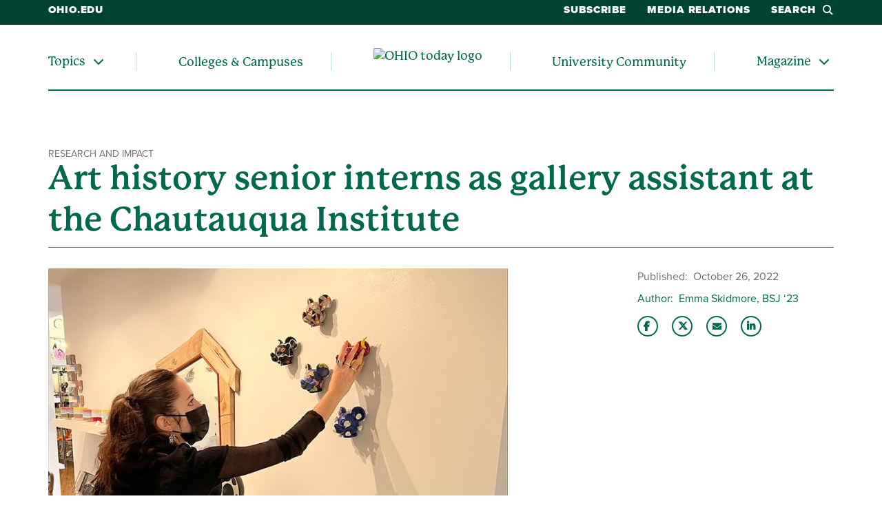

--- FILE ---
content_type: text/html; charset=UTF-8
request_url: https://www.ohio.edu/news/2022/10/art-history-senior-interns-gallery-assistant-chautauqua-institute
body_size: 10019
content:

<!DOCTYPE html>
<html lang="en" dir="ltr" prefix="content: http://purl.org/rss/1.0/modules/content/  dc: http://purl.org/dc/terms/  foaf: http://xmlns.com/foaf/0.1/  og: http://ogp.me/ns#  rdfs: http://www.w3.org/2000/01/rdf-schema#  schema: http://schema.org/  sioc: http://rdfs.org/sioc/ns#  sioct: http://rdfs.org/sioc/types#  skos: http://www.w3.org/2004/02/skos/core#  xsd: http://www.w3.org/2001/XMLSchema# ">
  <head>
    <meta http-equiv="X-UA-Compatible" content="IE=edge">
    <meta name="theme-color" content="#00694e" />
    <link rel="icon" type="image/x-icon" sizes="32x32" href="/themes/custom/ohio_theme/favicon-32x32.ico" />
    <link rel="icon" type="image/x-icon" sizes="16x16" href="/themes/custom/ohio_theme/favicon-16x16.ico" />
    <link rel="icon" type="image/x-icon" sizes="any" href="/themes/custom/ohio_theme/favicon.ico" />
    <link rel="icon" href="/themes/custom/ohio_theme/favicon.svg">
    <link rel="apple-touch-icon" href="/themes/custom/ohio_theme/apple-touch-icon.png">

    <!-- GTM GA4 Container -->
    <script>(function(w,d,s,l,i){w[l]=w[l]||[];w[l].push({'gtm.start':
    new Date().getTime(),event:'gtm.js'});var f=d.getElementsByTagName(s)[0],
    j=d.createElement(s),dl=l!='dataLayer'?'&l='+l:'';j.async=true;j.src=
    'https://www.googletagmanager.com/gtm.js?id='+i+dl;f.parentNode.insertBefore(j,f);
    })(window,document,'script','dataLayer','GTM-N7GZT99');</script>
    <!-- End GTM GA4 Container -->

    
    <meta charset="utf-8" />
<meta name="description" content="Lessons learned at the intersection of art and business by fourth-year student interning at the Chautauqua Institution." />
<meta name="abstract" content="Lessons learned at the intersection of art and business by fourth-year student interning at the Chautauqua Institution." />
<link rel="shortlink" href="https://www.ohio.edu/news/2022/10/art-history-senior-interns-gallery-assistant-chautauqua-institute" />
<link rel="canonical" href="https://www.ohio.edu/news/2022/10/art-history-senior-interns-gallery-assistant-chautauqua-institute" />
<meta property="og:site_name" content="OHIO Today" />
<meta property="og:type" content="article" />
<meta property="og:url" content="https://news.ohio.edu/news/2022/10/art-history-senior-interns-gallery-assistant-chautauqua-institute" />
<meta property="og:title" content="Art history senior interns as gallery assistant at the Chautauqua Institute" />
<meta property="og:description" content="Lessons learned at the intersection of art and business by fourth-year student interning at the Chautauqua Institution." />
<meta property="og:image" content="https://news.ohio.edu/sites/ohio.edu.news/files/2022-10/FA22_EL_Erin_Mangan_news.jpg" />
<meta property="og:updated_time" content="2022-10-28T09:19:02-0400" />
<meta property="og:country_name" content="United States of America" />
<meta property="og:email" content="news@ohio.edu" />
<meta property="article:author" content="kingd3" />
<meta property="article:tag" content="Research and Impact" />
<meta property="article:tag" content="" />
<meta property="article:published_time" content="Wed, 10/26/2022 - 14:43" />
<meta property="article:modified_time" content="2022-10-28T09:19:02-0400" />
<meta name="twitter:card" content="summary_large_image" />
<meta name="twitter:description" content="Lessons learned at the intersection of art and business by fourth-year student interning at the Chautauqua Institution." />
<meta name="twitter:title" content="Art history senior interns as gallery assistant at the Chautauqua Institute" />
<meta name="twitter:site" content="@ohiou" />
<meta name="twitter:image" content="https://news.ohio.edu/sites/ohio.edu.news/files/2022-10/FA22_EL_Erin_Mangan_news.jpg" />
<meta name="Generator" content="Drupal 11 (https://www.drupal.org)" />
<meta name="MobileOptimized" content="width" />
<meta name="HandheldFriendly" content="true" />
<meta name="viewport" content="width=device-width, initial-scale=1.0" />

    <title>Art history senior interns as gallery assistant at the Chautauqua Institute</title>
    <link rel="stylesheet" media="all" href="/sites/ohio.edu.news/files/css/css_4ODUigjh4jf7Fx_olsudTkcwdTsuRFJbCNpkiZPmY1Q.css?delta=0&amp;language=en&amp;theme=ohio_theme&amp;include=[base64]" />
<link rel="stylesheet" media="all" href="/sites/ohio.edu.news/files/css/css_HTJEE0OELWzd4C13qO3w37vvQjYU7eMmRCYLLwX5at8.css?delta=1&amp;language=en&amp;theme=ohio_theme&amp;include=[base64]" />
<link rel="stylesheet" media="all" href="https://use.typekit.net/xwo2zaa.css" />
<link rel="stylesheet" media="print" href="/sites/ohio.edu.news/files/css/css_3NbCwPH2FxsbyaJene_FTFa9kx3G3P9nri8WaUkcov8.css?delta=3&amp;language=en&amp;theme=ohio_theme&amp;include=[base64]" />

    <script src="/core/assets/vendor/jquery/jquery.min.js?v=4.0.0-rc.1"></script>
<script src="/sites/ohio.edu.news/files/js/js_NPaz01mwfurqfiQtMw8gcN3-afRlCUJJf4wFwB6jVk4.js?scope=header&amp;delta=1&amp;language=en&amp;theme=ohio_theme&amp;include=eJxtjEEOgCAQAz8k8CRTdAWSxTWwRvi9US4ePLWdSbpIIbeW8wDbqlCqk8Qk805XdU8zKiu6wdkSJ5T-rzPSPoxGyuQCiwd_yYFAZmsDXeRnMBUdJ59t37gBMKI6Xg"></script>
<script src="https://admissions.ohio.edu/ping" async></script>
<script src="https://grad.ohio.edu/ping" async></script>
<script src="https://enroll.ohio.edu/ping" async></script>
<script src="https://kit.fontawesome.com/db0f199687.js" crossorigin="anonymous" async></script>

      </head>
  <body class="path-node page-node-type-ohio-news no-js">
    <!-- Google Tag Manager (noscript) -->
    <noscript><iframe src="https://www.googletagmanager.com/ns.html?id=GTM-N7GZT99"
    height="0" width="0" style="display:none;visibility:hidden"></iframe></noscript>
    <!-- End Google Tag Manager (noscript) -->
        <section aria-label="skip">
      <a href="#middle-center" class="focusable skip-link">
        Skip to main content
      </a>
    </section>
    
      <div class="dialog-off-canvas-main-canvas" data-off-canvas-main-canvas>
    
        
<div id="ouws_wspage" class="ouws_wspage ohio-one-column-main">
    <div class="region region-header">
    <div id="block-ohio-theme-ohiowebalertblock" class="block block-ohio-web-alerts block-ohio-web-alerts-block">
  
    
      <div id="alert-banner"></div>
  </div>
<div id="block-ohio-theme-funnelbacksearchblock" class="block block-funnelback-integration block-funnelback-search-block">
  
    
      <div class="container content searchBannerContainer"><button id="closeSearch" title="Close Search" aria-label="Close Search Box"><span>Close</span></button>
<form class="funnelback-block-search-form" data-drupal-selector="funnelback-block-search-form" action="https://search.ohio.edu/s/search.html" method="get" id="funnelback-block-search-form" accept-charset="UTF-8">
  <div class="searchBoxContainer js-form-wrapper form-wrapper" data-drupal-selector="edit-search-box-container" id="edit-search-box-container"><div class="js-form-item form-item js-form-type-search form-type-search js-form-item-search form-item-search form-no-label">
        <input name="query" placeholder="Search" data-drupal-selector="edit-search" type="search" id="edit-search" value="" size="60" maxlength="128" class="form-search" />

        </div>
<input data-drupal-selector="edit-submit" type="submit" id="edit-submit" name="op" value="SEARCH" class="button js-form-submit form-submit" />
</div>
<fieldset data-drupal-selector="edit-site-selector" id="edit-site-selector--wrapper" class="fieldgroup form-composite js-form-item form-item js-form-wrapper form-wrapper">
      <legend>
    <span class="visually-hidden fieldset-legend">Search within:</span>
  </legend>
  <div class="fieldset-wrapper">
            <div id="edit-site-selector" class="form-radios"><div class="js-form-item form-item js-form-type-radio form-type-radio js-form-item-site-selector form-item-site-selector">
        <input data-drupal-selector="edit-site-selector-scope" type="radio" id="edit-site-selector-scope" name="site_selector" value="scope" checked="checked" class="form-radio" />

        <label for="edit-site-selector-scope" class="option">OHIO Today</label>
      </div>
<div class="js-form-item form-item js-form-type-radio form-type-radio js-form-item-site-selector form-item-site-selector">
        <input data-drupal-selector="edit-site-selector-site" type="radio" id="edit-site-selector-site" name="site_selector" value="site" class="form-radio" />

        <label for="edit-site-selector-site" class="option">ohio.edu</label>
      </div>
<div class="js-form-item form-item js-form-type-radio form-type-radio js-form-item-site-selector form-item-site-selector">
        <input data-drupal-selector="edit-site-selector-faculty-staff" type="radio" id="edit-site-selector-faculty-staff" name="site_selector" value="faculty_staff" class="form-radio" />

        <label for="edit-site-selector-faculty-staff" class="option">Faculty & Staff</label>
      </div>
</div>

          </div>
</fieldset>
<div class="js-form-item"><input name="f.Tabs|ohiu~ds-news" data-drupal-selector="edit-ftabsohiuds-news" type="hidden" value="News" data-drupal-states="{&quot;enabled&quot;:{&quot;:input[name=\u0022site_selector\u0022]&quot;:{&quot;value&quot;:&quot;scope&quot;}}}" />
</div><input name="collection" data-drupal-selector="edit-collection-id" type="hidden" value="ohiu~sp-search" />
<div class="js-form-item"><input name="f.Tabs|ohiu~ds-people" data-drupal-selector="edit-ftabsohiuds-people" type="hidden" value="People" data-drupal-states="{&quot;enabled&quot;:{&quot;:input[name=\u0022site_selector\u0022]&quot;:{&quot;value&quot;:&quot;faculty_staff&quot;}}}" />
</div><input autocomplete="off" data-drupal-selector="form-oa74s1i7jw9hcavix1jyhpanxtqr9x6sybathkil5ke" type="hidden" name="form_build_id" value="form-OA74s1I7Jw9hCAVix1JYhPanXTqR9X6sYBaThKIL5KE" />
<input data-drupal-selector="edit-funnelback-block-search-form" type="hidden" name="form_id" value="funnelback_block_search_form" />

</form>
</div>

  </div>
<nav role="navigation" aria-labelledby="block-ohio-theme-ohiotodayauxiliary-menu" id="block-ohio-theme-ohiotodayauxiliary" class="block block-menu navigation menu--ohio-today-auxiliary">
            
  <h2 class="visually-hidden" id="block-ohio-theme-ohiotodayauxiliary-menu">OHIO Today Auxiliary</h2>
  

        


              <ul region="header" class="desktop-menu">
              <li>
                  <a href="https://www.ohio.edu">ohio.edu</a>
                      </li>
          <li>
                  <a href="https://www.ohio.edu/form/ohio-today-delivery-options">Subscribe</a>
                      </li>
          <li>
                  <a href="/news/media" data-drupal-link-system-path="node/2661">Media Relations</a>
                      </li>
          <li>
                  <button class="search-button">Search<i class="fa-sharp fa-solid fa-magnifying-glass"></i></button>
                      </li>
        </ul>
  


<ul region="header" class="mobile-menu">
  <li>
    <a href="/news" title="Go to Ohio University homepage">
      <img src="/modules/custom/ohio_news/images/OHIO-Today-logo-white.svg" alt="OHIO today logo" title="Go to OHIO today homepage">
    </a>
  </li>
  <li>
    <button class="mobile-search-button"><i class="fa-sharp fa-solid fa-magnifying-glass"></i>Search</button>
  </li>
  <li>
    <button class="mobile-menu-button"><i class="fa-sharp fa-solid fa-bars" title="Open menu"></i>Menu</button>
  </li>
</ul>

<div class="mobile-menu-wrapper">
  <p><a href="/news">OHIO Today</a></p>
  <nav role="navigation" aria-labelledby="block-ohio-theme-ohiotoday-menu" id="block-ohio-theme-ohiotoday" class="block block-menu navigation menu--ohio-today">
            
  <h2 class="visually-hidden" id="block-ohio-theme-ohiotoday-menu">OHIO Today</h2>
  

        


              <ul region="header">
              
      <li class="menu-item single-menu menu-item--collapsed hasMenu menu-level-1">
                  <div class="arrow"></div>
        
                  <div class="link-wrapper">
            <span role="menuitem">Topics</span>
            <button aria-label="Expand/collapse Topics navigation" aria-expanded="false">
              <i class="fa-sharp fa-solid fa-chevron-down"></i>
            </button>
          </div>
                        <ul class="nested-menu closed" role="menu" aria-hidden="true">
              
      <li class="menu-item menu-level-2">
        
                              <a href="/news/category/research-and-impact" role="menuitem" data-drupal-link-system-path="news/category/146">Research &amp; Impact</a>
                        </li>
          
      <li class="menu-item menu-level-2">
        
                              <a href="/news/category/alumni-and-friends" role="menuitem" data-drupal-link-system-path="news/category/166">Alumni &amp; Friends</a>
                        </li>
          
      <li class="menu-item menu-level-2">
        
                              <a href="/news/category/athletics" role="menuitem" data-drupal-link-system-path="news/category/161">Athletics</a>
                        </li>
          
      <li class="menu-item menu-level-2">
        
                              <a href="/news/tag/4801" role="menuitem" data-drupal-link-system-path="news/tag/4801">Health</a>
                        </li>
          
      <li class="menu-item menu-level-2">
        
                              <a href="/news/tag/4851" role="menuitem" data-drupal-link-system-path="news/tag/4851">Emerging Technology</a>
                        </li>
          
      <li class="menu-item menu-level-2">
        
                              <a href="/news/tag/1416" role="menuitem" data-drupal-link-system-path="news/tag/1416">Sustainability</a>
                        </li>
          
      <li class="menu-item menu-level-2">
        
                              <a href="/news/search" role="menuitem" data-drupal-link-system-path="news/search">Search All News</a>
                        </li>
        </ul>
  
              </li>
          
      <li class="menu-item menu-level-1">
        
                              <a href="/news/colleges-campuses" role="menuitem" data-drupal-link-system-path="node/33731">Colleges &amp; Campuses</a>
                        </li>
          
      <li class="menu-item logo-list-element menu-level-1">
        
                              <a href="/news" alt="OHIO today logo" title="Go to the OHIO today homepage">
              <img src="/modules/custom/ohio_news/images/OHIO-Today-logo-green.svg" alt="OHIO today logo" title="Go to the OHIO today homepage">
            </a>
                        </li>
          
      <li class="menu-item menu-level-1">
        
                              <a href="/news/category/university-community" role="menuitem" data-drupal-link-system-path="news/category/141">University Community</a>
                        </li>
          
      <li class="menu-item single-menu menu-item--collapsed hasMenu menu-level-1">
                  <div class="arrow"></div>
        
                  <div class="link-wrapper">
            <a href="/news/magazine" role="menuitem" data-drupal-link-system-path="node/36881">Magazine</a>
            <button aria-label="Expand/collapse Magazine navigation" aria-expanded="false">
              <i class="fa-sharp fa-solid fa-chevron-down"></i>
            </button>
          </div>
                        <ul class="nested-menu closed" role="menu" aria-hidden="true">
              
      <li class="menu-item menu-level-2">
        
                              <a href="/news/magazine" role="menuitem" data-drupal-link-system-path="node/36881">Latest Edition</a>
                        </li>
          
      <li class="menu-item menu-level-2">
        
                              <a href="/news/magazine/about" role="menuitem" data-drupal-link-system-path="node/36831">About the Magazine</a>
                        </li>
          
      <li class="menu-item menu-level-2">
        
                              <a href="/news/magazine/interactive" role="menuitem" data-drupal-link-system-path="node/44026">Interactive Content</a>
                        </li>
          
      <li class="menu-item menu-level-2">
        
                              <a href="/news/magazine/archives" role="menuitem" data-drupal-link-system-path="node/36841">Archives</a>
                        </li>
          
      <li class="menu-item menu-level-2">
        
                              <a href="https://www.ohio.edu/form/ohio-today-delivery-options" role="menuitem">Subscribe to the Magazine</a>
                        </li>
        </ul>
  
              </li>
        </ul>
  


  </nav>

  <p>Helpful Links</p>
  <nav role="navigation" aria-labeledby="block-ohio-theme-ohiotodayauxiliary-menu" id="block-ohio-theme-ohiotodayauxiliary" class="contextual-region block block-menu navigation menu--ohio-todayauxiliary">
                  <ul region="header" class="desktop-menu">
              <li>
                  <a href="https://www.ohio.edu">ohio.edu</a>
                      </li>
          <li>
                  <a href="https://www.ohio.edu/form/ohio-today-delivery-options">Subscribe</a>
                      </li>
          <li>
                  <a href="/news/media" data-drupal-link-system-path="node/2661">Media Relations</a>
                      </li>
          <li>
                  <button class="search-button">Search<i class="fa-sharp fa-solid fa-magnifying-glass"></i></button>
                      </li>
        </ul>
  
  </nav>
  <p>Navigate OHIO</p>
  <nav role="navigation" class="navigate-ohio">
    
							<ul id="main-menu">
		
		            
            <li class="menu-item menu-item--collapsed menu-level-1">
        
                              <a href="https://www.ohio.edu/about">About</a>
                        </li>
                
            <li class="menu-item menu-item--collapsed menu-level-1">
        
                              <a href="https://www.ohio.edu/apply">Admission</a>
                        </li>
                
            <li class="menu-item menu-item--collapsed menu-level-1">
        
                              <a href="https://www.ohiobobcats.com/landing/index?_gl=1*1ukdzav*_gcl_au*MzM0NzU2Njg1LjE3MjY2NzEwOTY.*_ga*MTk3NTk4Mjk4NS4xNzI2NjcxMDk2*_ga_JR43SKW92E*MTcyNjY3MTA5Ni4xLjEuMTcyNjY3MTQyNS41OS4wLjA.">Athletics</a>
                        </li>
                
            <li class="menu-item menu-item--collapsed menu-level-1">
        
                              <a href="https://www.ohio.edu/academic-excellence">Academics</a>
                        </li>
                
            <li class="menu-item menu-item--collapsed menu-level-1">
        
                              <a href="https://www.ohio.edu/student-life-at-ohio">Life at OHIO</a>
                        </li>
        </ul>
  


  </nav>
  <p>Connect With Us</p>
	<div class="block block-contact-block">
  
    
      <span class="field field--name-title field--type-string field--label-above">OHIO News</span>

            <div class="field field--name-field-office-address field--type-string-long field--label-hidden field__item">1 Ohio University<br />
Athens OH 45701</div>
      <div class="email-address"><i class="fa-sharp fa-solid fa-envelope fa-fw"></i><a href="mailto:news@ohio.edu">news@ohio.edu</a></div>

            <div class="field field--name-field-website field--type-link field--label-hidden field__item"><a href="https://www.ohio.edu/contact">Contact Ohio University</a></div>
      <div class="social-media-links"></div>

  </div>

</div>

  </nav>
<nav role="navigation" aria-labelledby="block-ohio-theme-ohiotoday-menu" id="block-ohio-theme-ohiotoday" class="block block-menu navigation menu--ohio-today">
            
  <h2 class="visually-hidden" id="block-ohio-theme-ohiotoday-menu">OHIO Today</h2>
  

        


              <ul region="header">
              
      <li class="menu-item single-menu menu-item--collapsed hasMenu menu-level-1">
                  <div class="arrow"></div>
        
                  <div class="link-wrapper">
            <span role="menuitem">Topics</span>
            <button aria-label="Expand/collapse Topics navigation" aria-expanded="false">
              <i class="fa-sharp fa-solid fa-chevron-down"></i>
            </button>
          </div>
                        <ul class="nested-menu closed" role="menu" aria-hidden="true">
              
      <li class="menu-item menu-level-2">
        
                              <a href="/news/category/research-and-impact" role="menuitem" data-drupal-link-system-path="news/category/146">Research &amp; Impact</a>
                        </li>
          
      <li class="menu-item menu-level-2">
        
                              <a href="/news/category/alumni-and-friends" role="menuitem" data-drupal-link-system-path="news/category/166">Alumni &amp; Friends</a>
                        </li>
          
      <li class="menu-item menu-level-2">
        
                              <a href="/news/category/athletics" role="menuitem" data-drupal-link-system-path="news/category/161">Athletics</a>
                        </li>
          
      <li class="menu-item menu-level-2">
        
                              <a href="/news/tag/4801" role="menuitem" data-drupal-link-system-path="news/tag/4801">Health</a>
                        </li>
          
      <li class="menu-item menu-level-2">
        
                              <a href="/news/tag/4851" role="menuitem" data-drupal-link-system-path="news/tag/4851">Emerging Technology</a>
                        </li>
          
      <li class="menu-item menu-level-2">
        
                              <a href="/news/tag/1416" role="menuitem" data-drupal-link-system-path="news/tag/1416">Sustainability</a>
                        </li>
          
      <li class="menu-item menu-level-2">
        
                              <a href="/news/search" role="menuitem" data-drupal-link-system-path="news/search">Search All News</a>
                        </li>
        </ul>
  
              </li>
          
      <li class="menu-item menu-level-1">
        
                              <a href="/news/colleges-campuses" role="menuitem" data-drupal-link-system-path="node/33731">Colleges &amp; Campuses</a>
                        </li>
          
      <li class="menu-item logo-list-element menu-level-1">
        
                              <a href="/news" alt="OHIO today logo" title="Go to the OHIO today homepage">
              <img src="/modules/custom/ohio_news/images/OHIO-Today-logo-green.svg" alt="OHIO today logo" title="Go to the OHIO today homepage">
            </a>
                        </li>
          
      <li class="menu-item menu-level-1">
        
                              <a href="/news/category/university-community" role="menuitem" data-drupal-link-system-path="news/category/141">University Community</a>
                        </li>
          
      <li class="menu-item single-menu menu-item--collapsed hasMenu menu-level-1">
                  <div class="arrow"></div>
        
                  <div class="link-wrapper">
            <a href="/news/magazine" role="menuitem" data-drupal-link-system-path="node/36881">Magazine</a>
            <button aria-label="Expand/collapse Magazine navigation" aria-expanded="false">
              <i class="fa-sharp fa-solid fa-chevron-down"></i>
            </button>
          </div>
                        <ul class="nested-menu closed" role="menu" aria-hidden="true">
              
      <li class="menu-item menu-level-2">
        
                              <a href="/news/magazine" role="menuitem" data-drupal-link-system-path="node/36881">Latest Edition</a>
                        </li>
          
      <li class="menu-item menu-level-2">
        
                              <a href="/news/magazine/about" role="menuitem" data-drupal-link-system-path="node/36831">About the Magazine</a>
                        </li>
          
      <li class="menu-item menu-level-2">
        
                              <a href="/news/magazine/interactive" role="menuitem" data-drupal-link-system-path="node/44026">Interactive Content</a>
                        </li>
          
      <li class="menu-item menu-level-2">
        
                              <a href="/news/magazine/archives" role="menuitem" data-drupal-link-system-path="node/36841">Archives</a>
                        </li>
          
      <li class="menu-item menu-level-2">
        
                              <a href="https://www.ohio.edu/form/ohio-today-delivery-options" role="menuitem">Subscribe to the Magazine</a>
                        </li>
        </ul>
  
              </li>
        </ul>
  


  </nav>

  </div>


          
  <div  class="ouws_content slim white" id="ouws_content">
    <div class="mainBody" id="main-body">
            <div class="top-full-outer container-fluid">
        
        
      </div>

      <div class="top-confined-breadcrumb-outer">
        <div class="container top-confined-with-breadcrumb_cont">
          <div class="row no-gutters">
            <div id="top-confined-breadcrumb" class="top-confined-breadcrumb col-xl-12">
                <div class="region region-top-region-confined-with-breadcrumb">
    
  </div>

            </div>
          </div>
        </div>
      </div>
      
                                              <div class="middle container" id="middle" role="region" aria-label="Page content region">
        <div class="content row">
                                    <div id="middle-top" class="middle-center col-xl-12">
                  <div class="region region-top-content">
    <div id="block-pagetitle" class="block block-core block-page-title-block">
  
    
      
  
  
  
        <span class="category">Research and Impact</span>
    <h1 class="story-title" aria-flowto="middle-center"><span class="field field--name-title field--type-string field--label-hidden">Art history senior interns as gallery assistant at the Chautauqua Institute</span>
</h1>
  

  </div>

  </div>

              </div>
                      
          
                                                                        <main id="middle-center" class="middle-center col-lg-12 col-md-12">
                          <div class="region region-content">
    <div data-drupal-messages-fallback class="hidden"></div><div id="block-ohio-theme-content" class="block block-system block-system-main-block">
  
    
      


  
<div class="ohio-news-wrapper">
  <div class="row">
    <div class="col-lg-9">
      <div id="story-content">
                  <div class="featured-image">
            
            <div class="field field--name-field-featured-image field--type-entity-reference field--label-hidden field__item"><article class="media media--type-image media--view-mode-news-featured-image">
  
      
  <div class="field field--name-field-media-image field--type-image field--label-visually_hidden">
    <div class="field__label visually-hidden">Image</div>
              <div class="field__item">  <img loading="lazy" src="/sites/ohio.edu.news/files/styles/500_max_height/public/2022-10/FA22_EL_Erin_Mangan_news.jpg?itok=bJfvJPNY" width="667" height="500" alt="Erin Mangan installs artworks in a gallery" typeof="foaf:Image" class="image-style-_00-max-height" />


</div>
          </div>

  </article>
</div>
      
          </div>
        
        
            <div class="clearfix text-formatted field field--name-field-content field--type-text-long field--label-hidden field__item"><p>Senior Erin Mangan says her summer as a gallery assistant at the <a href="https://www.chq.org/">Chautauqua Institution</a>, based in Chautauqua, New York, was like an “adult summer camp.”</p>

<p>Mangan, a fourth-year student studying art history and Spanish, installed exhibits, sold art and learned more about the intersection between business and the arts. Read on to learn about what stuck with her after the summer ended.</p>

<p><em>This interview has been edited for clarity.</em></p>

<p><strong>Skidmore: </strong>Can you tell me more about the program and what it was like to be surrounded by artists for the past summer?</p>

<p><strong>Mangan: </strong>It’s a great place and a great opportunity. I absolutely loved working there and working at the galleries, especially because I’m an art history major. I always wanted to have that experience working at a gallery or at a museum, it’s just really hard to find an internship and a paid one at that.</p>

<p>The first day, I went and met everybody because I moved in before the galleries were even open. So, we were there two weeks before the galleries opened to help with installation and getting the prep work done. Once we opened, I was a full gallery assistant. I worked the front desk, I had office days and then personally, I was in charge of our craft gallery. We had, combined, five gallery spaces and the smaller craft gallery was [where] artists [sold] smaller items like mugs, bowls and things that we continue to sell or put out separately from our gallery store. I was in charge of inventory, setup and swapping things out and rearranging so they had a new work almost every week to keep people interested. I was terrified the first day my boss told me that I was going to be doing that because I was like, ‘I don’t think I know what entirely I’m doing!’</p>

<p><strong>Skidmore: </strong>That sounds like a lot of responsibility! Was there anything else you learned that you hadn’t done before while you were there?</p>

<p><strong>Mangan: </strong>I was in charge of the “Bible.” The “Bible” is this big binder full of all our inventory lists for the craft gallery, sales lists and paper sales sheets. Whenever we do a sale of a work in the gallery of the craft gallery, we write a handwritten sheet. I was responsible for making sure I had all of those and we organized them by gallery [and] show and I made sure that I included every single sale we had. Closer towards the end of the season, I would go and do final reviews and make final sales sheets to total up how much we made, how much we owe the artists, collecting W9s, everything like that.<br>
I was in charge of quite a lot and I was terrified, but it wasn’t as hard as I imagined.</p>

<p><strong>Skidmore:</strong> It seems like you got a ton of new skills. What was it like to keep up with all of this?</p>

<p><strong>Mangan:</strong> We did 10 shows in a summer season. We were selling shows [on] one day and installing other shows the next day while still being open in some parts because we never fully closed. I spent many hours painting walls and I got very comfortable using power tools in dresses. But, it was so interesting. I loved those days because they were more hands on and I learned how to light a painting properly and how to take care of a painting.</p>

<p>Our last show was called “Thinking Green” and it was a show of our members. A lot of the people that live in Chautauqua are artists and they got to submit pieces to that show. They let us arrange and hang a lot of pieces by ourselves. I was scared most of the time because everything was very valuable, but I also [got] to meet a lot of the artists that we were showing, and everyone was just so genuine and down-to-earth. It was a really positive experience.</p>

<p><strong>Skidmore:</strong> So, what would you tell other students to encourage them to participate in learning opportunities outside the classroom?</p>

<p><strong>Mangan:</strong> I encourage you with my entire heart to do it. The experience that you have, the people you meet, the new skills you’re going to learn – that is going to be so beneficial in your future and your lifetime. Even if it’s not something that you particularly want to do in a specific field, that’s still an experience and it’s still a learning curve.</p>

<p>Now, I know that I would like to work in a gallery or a museum, and I also now have the experience in a gallery to put on my resume and be like, ‘Yes, I do know how to do information sheets and sales sheets. I do know how to organize W9's or put up a painting. I can patch up holes in the wall.’ You never know until you try.</p>

<p>&nbsp;</p></div>
      

                  <div class="tags-list">
            Tags:
            
      <div class="field field--name-field-story-tags field--type-entity-reference field--label-hidden field__items">
              <div class="field__item">
<a href="/news/tag/1361" about="/taxonomy/term/1361" id="taxonomy-term-1361">
            <div class="field field--name-name field--type-string field--label-hidden field__item">College of Fine Arts</div>
      </a>
</div>
              <div class="field__item">
<a href="/news/tag/2506" about="/taxonomy/term/2506" id="taxonomy-term-2506">
            <div class="field field--name-name field--type-string field--label-hidden field__item">Experiential Learning</div>
      </a>
</div>
              <div class="field__item">
<a href="/news/tag/3466" about="/taxonomy/term/3466" id="taxonomy-term-3466">
            <div class="field field--name-name field--type-string field--label-hidden field__item">School of Art + Design</div>
      </a>
</div>
              <div class="field__item">
<a href="/news/tag/1341" about="/taxonomy/term/1341" id="taxonomy-term-1341">
            <div class="field field--name-name field--type-string field--label-hidden field__item">College of Arts and Sciences</div>
      </a>
</div>
          </div>
  
            
      <div class="field field--name-field-organizational-tag field--type-entity-reference field--label-hidden field__items">
              <div class="field__item"><a href="/news/colleges/arts-sciences/all" about="/taxonomy/term/2906" id="taxonomy-term-2906">
            <div class="field field--name-name field--type-string field--label-hidden field__item">College of Arts and Sciences</div>
      </a>
</div>
              <div class="field__item"><a href="/news/colleges/fine-arts/all" about="/taxonomy/term/2916" id="taxonomy-term-2916">
            <div class="field field--name-name field--type-string field--label-hidden field__item">Chaddock + Morrow College of Fine Arts</div>
      </a>
</div>
          </div>
  
          </div>
              </div>
    </div>
    <div class="col-md-12 col-lg-3">
      <div id="story-meta">
        
  <div class="field field--name-field-publication-date field--type-datetime field--label-inline clearfix">
    <div class="field__label">Published</div>
              <div class="field__item">October 26, 2022</div>
          </div>


                  
  <div class="field field--name-field-author field--type-string field--label-inline clearfix">
    <div class="field__label">Author</div>
              <div class="field__item">Emma Skidmore, BSJ ‘23</div>
          </div>

        
        <ul class="share-links">
          <li><a href="https://www.facebook.com/sharer/sharer.php?u=https%3A%2F%2Fnews.ohio.edu%2Fnews%2F2022%2F10%2Fart-history-senior-interns-gallery-assistant-chautauqua-institute" class="fa-brands fa-facebook-f" title="Share this story on Facebook"></a></li>
          <li><a href="https://x.com/intent/tweet?text=Lessons%20learned%20at%20the%20intersection%20of%20art%20and%20business%20by%20fourth-year%20student%20interning%20at%20the%20Chautauqua%20Institution.%0ASee%20more%20from%20%40ohiou" class="fa-brands fa-x-twitter" title="Share this story on Twitter"></a></li>
          <li><a href="mailto:?subject=Check%20out%20this%20OHIO%20News%20story&amp;body=https%3A%2F%2Fnews.ohio.edu%2Fnews%2F2022%2F10%2Fart-history-senior-interns-gallery-assistant-chautauqua-institute" class="fa-sharp fa-solid fa-envelope" title="Email this story to a friend"></a></li>
          <li><a href="https://www.linkedin.com/shareArticle?mini=true&amp;url=https%3A%2F%2Fnews.ohio.edu%2Fnews%2F2022%2F10%2Fart-history-senior-interns-gallery-assistant-chautauqua-institute&amp;title=Art%20history%20senior%20interns%20as%20gallery%20assistant%20at%20the%20Chautauqua%20Institute&amp;summary=Lessons%20learned%20at%20the%20intersection%20of%20art%20and%20business%20by%20fourth-year%20student%20interning%20at%20the%20Chautauqua%20Institution.&amp;source=" class="fa-brands fa-linkedin-in" title="Share this story with your LinkedIn network"></a></li>
        </ul>
      </div>
      
            <div class="field field--name-field-right-sidebar field--type-entity-reference-revisions field--label-hidden field__item">

<div class="paragraph paragraph--type--basic-right-sidebar paragraph--view-mode--default paragraph--id--33121">
  <div class="paragraph__column">
    
  </div>
</div>
</div>
      
    </div>
  </div>
</div>

  </div>

  </div>

            </main>

          
                  </div>
      </div>

              
              
    </div>
  </div>

  <!--start_footer-->
<footer  id="global-footer">
  <div id="block-ohio-theme-footer" class="block block-ohio-header block-footer">
  
    
      <div>
  <section id="footer-top">
            <div class="explore-menu-container">
          <h2>Explore</h2>
    
    <ul id="explore">
              <li>
                      <a href="https://www.ohio.edu/apply">Apply</a>
                  </li>
              <li>
                      <a href="https://give.ohio.edu">Give</a>
                  </li>
              <li>
                      <a href="https://www.ohio.edu/programs">Academic Programs</a>
                  </li>
              <li>
                      <a href="https://www.ohio.edu/online">Online Degrees</a>
                  </li>
              <li>
                      <a href="https://www.ohio.edu/visit">Visit</a>
                  </li>
              <li>
                      <a href="https://www.ohio.edu/transportation-parking/map">Campus Map &amp; Parking</a>
                  </li>
          </ul>
  </div>

            <div class="resources-menu-container">
          <h2>Resources</h2>
    
    <ul id="resources">
              <li>
                      <a href="https://calendar.ohio.edu">Event Calendar</a>
                  </li>
              <li>
                      <a href="https://www.ohio.edu/registrar/academic-calendar">Academic Calendar</a>
                  </li>
              <li>
                      <a href="https://www.ohio.edu/news">News</a>
                  </li>
              <li>
                      <a href="https://www.ohio.edu/library">Libraries</a>
                  </li>
              <li>
                      <a href="https://ohiouniversityjobs.com">Work at OHIO</a>
                  </li>
              <li>
                      <a href="https://www.ohio.edu/ucm/web/website-questions-and-feedback">Website Feedback Form</a>
                  </li>
          </ul>
  </div>

            <div class="locations-menu-container">
          <h2>Locations</h2>
    
    <ul id="locations">
              <li>
                      <a href="https://www.ohio.edu/">Athens</a>
                  </li>
              <li>
                      <a href="https://www.ohio.edu/chillicothe">Chillicothe</a>
                  </li>
              <li>
                      <a href="https://www.ohio.edu/eastern">Eastern</a>
                  </li>
              <li>
                      <a href="https://www.ohio.edu/lancaster">Lancaster</a>
                  </li>
              <li>
                      <a href="https://www.ohio.edu/southern">Southern</a>
                  </li>
              <li>
                      <a href="https://www.ohio.edu/zanesville">Zanesville</a>
                  </li>
          </ul>
  </div>

    
    <div id="footer-contact">
      <h2>Contact</h2>
      <div class="contact-us-block">
        <div class="block block-contact-block">
          <span class="field field--name-title field--type-string field--label-above">OHIO News</span>

            <div class="field field--name-field-office-address field--type-string-long field--label-hidden field__item">1 Ohio University<br />
Athens OH 45701</div>
      <div class="email-address"><i class="fa-sharp fa-solid fa-envelope fa-fw"></i><a href="mailto:news@ohio.edu">news@ohio.edu</a></div>

            <div class="field field--name-field-website field--type-link field--label-hidden field__item"><a href="https://www.ohio.edu/contact">Contact Ohio University</a></div>
      <div class="social-media-links"></div>

        </div>
      </div>

      
    </div>
  </section>

  <section id="footer-bottom">
          <a class="footer-logo" href="https://www.ohio.edu/" title="Ohio University Home Page">
        <img src="/themes/custom/ohio_theme/images/ohio-wordmark-white.svg" alt="Ohio University" />
      </a>
    
      <div class="disclosures-menu-container">
    
    <ul id="disclosures">
              <li>
                      <a href="https://www.ohio.edu/accessibility/notice-under-ada">ADA Compliance</a>
                  </li>
              <li>
                      <a href="https://www.ohio.edu/hr/law-notices">Employment Law Notices</a>
                  </li>
              <li>
                      <a href="https://www.ohio.edu/sb-40-forum-act-report">FORUM Act Report</a>
                  </li>
              <li>
                      <a href="https://www.ohio.edu/mission-vision">Mission and Statement of Commitment</a>
                  </li>
              <li>
                      <a href="https://www.ohio.edu/civil-rights/non-discrimination">Notice of Non-Discrimination</a>
                  </li>
              <li>
                      <a href="https://www.ohio.edu/privacy-statement">Privacy Statement</a>
                  </li>
              <li>
                      <a href="https://www.ohio.edu/provost/state-authorization">State Authorization</a>
                  </li>
              <li>
                      <a href="https://www.ohio.edu/civil-rights/contact-us">Title IX Coordinator</a>
                  </li>
          </ul>
  </div>

  </section>

  <section id="copyright-social" class="copyright" aria-label="Website copyright notice and social media links">
    <p>&copy; 2026 <a href="https://www.ohio.edu" title="Ohio University">Ohio University</a>. All rights reserved.</p>
    

<ul class="social-media-links--platforms platforms inline horizontal">
      <li>
      <a class="social-media-link-icon--facebook" href="https://www.facebook.com/OhioUniversity"  target="_blank" aria-label="Connect with Ohio University on Facebook" title="Connect with Ohio University on Facebook" >
        <i class="fa-brands fa-facebook-f"></i>
      </a>

          </li>
      <li>
      <a class="social-media-link-icon--instagram" href="https://www.instagram.com/ohio.university"  target="_blank" aria-label="Check out Ohio University on Instagram" title="Check out Ohio University on Instagram" >
        <i class="fa-brands fa-instagram"></i>
      </a>

          </li>
      <li>
      <a class="social-media-link-icon--linkedin" href="https://www.linkedin.com/school/ohio-university"  target="_blank" aria-label="Connect with Ohio University on LinkedIn" title="Connect with Ohio University on LinkedIn" >
        <i class="fa-brands fa-linkedin-in"></i>
      </a>

          </li>
      <li>
      <a class="social-media-link-icon--youtube" href="https://www.youtube.com/ohiouniv"  target="_blank" aria-label="Check out Ohio University on YouTube" title="Check out Ohio University on YouTube" >
        <i class="fa-brands fa-youtube"></i>
      </a>

          </li>
      <li>
      <a class="social-media-link-icon--twitter" href="https://x.com/ohiou"  target="_blank" aria-label="Follow Ohio University on X" title="Follow Ohio University on X" >
        <i class="fa-brands fa-x-twitter"></i>
      </a>

          </li>
      <li>
      <a class="social-media-link-icon--tiktok" href="https://www.tiktok.com/@officialohiouniversity"  target="_blank" aria-label="Check out Ohio University on TikTok" title="Check out Ohio University on TikTok" >
        <i class="fa-brands fa-tiktok"></i>
      </a>

          </li>
      <li>
      <a class="social-media-link-icon--rss" href="/news/feeds/latest-stories"  target="_blank" aria-label="Ohio University News RSS" title="Ohio University News RSS" >
        <i class="fa-sharp fa-solid fa-rss"></i>
      </a>

          </li>
  </ul>

  </section>
</div>

  </div>

</footer>
<!--end_footer-->


</div>

  </div>

    
    <script type="application/json" data-drupal-selector="drupal-settings-json">{"path":{"baseUrl":"\/","pathPrefix":"","currentPath":"node\/30786","currentPathIsAdmin":false,"isFront":false,"currentLanguage":"en"},"pluralDelimiter":"\u0003","suppressDeprecationErrors":true,"ohioWebAlerts":{"alertApiUrl":"https:\/\/www.ohio.edu\/jsonapi\/node\/ohio_alert?filter[field_alert_active][value]=1","campusUrl":"https:\/\/www.ohio.edu\/jsonapi\/taxonomy_term\/campuses","alertPageUrl":"https:\/\/www.ohio.edu\/alert\/"},"ajaxTrustedUrl":{"https:\/\/search.ohio.edu\/s\/search.html":true},"user":{"uid":0,"permissionsHash":"b71efc32535d6c18476442317528a45146a47bd5b169768047547affa181610e"}}</script>
<script src="/sites/ohio.edu.news/files/js/js_DmZpIRYZuts41pIjcDNvdBAj-1WpOj0RzL9IzOp5oPY.js?scope=footer&amp;delta=0&amp;language=en&amp;theme=ohio_theme&amp;include=eJxtjEEOgCAQAz8k8CRTdAWSxTWwRvi9US4ePLWdSbpIIbeW8wDbqlCqk8Qk805XdU8zKiu6wdkSJ5T-rzPSPoxGyuQCiwd_yYFAZmsDXeRnMBUdJ59t37gBMKI6Xg"></script>

  </body>
</html>


--- FILE ---
content_type: text/css
request_url: https://www.ohio.edu/sites/ohio.edu.news/files/css/css_4ODUigjh4jf7Fx_olsudTkcwdTsuRFJbCNpkiZPmY1Q.css?delta=0&language=en&theme=ohio_theme&include=eJxtj_0OgyAMxF8I5ZFIwSqNhRoKcb79nFsy9vFXe79rk7sguUKozrOE1YZembnljOwhrI5yxaVAJcn2Mp0ilBDdLCUZiSQu4672sQ2P7ZtVmeAYoN2ICcrx305A-enUiAmtB8Vez2e8AXZUSR98YfHAPUmoCgtqz7YTDPPtExU4a23xdbijd8BY6jNWp8drmPeDnUrbgMc3GVvemmfSiJNRCQTsEk4Ejimvan_ReKUwemjFdLW9Ay8enEA
body_size: 4181
content:
/* @license GPL-2.0-or-later https://www.drupal.org/licensing/faq */
.text-align-left{text-align:left;}.text-align-right{text-align:right;}.text-align-center{text-align:center;}.text-align-justify{text-align:justify;}.align-left{float:left;}.align-right{float:right;}.align-center{display:block;margin-right:auto;margin-left:auto;}
.container-inline div,.container-inline label{display:inline-block;}.container-inline .details-wrapper{display:block;}
.clearfix::after{display:table;clear:both;content:"";}.nowrap{white-space:nowrap;}
.hidden{display:none;}.visually-hidden{position:absolute !important;overflow:hidden;clip:rect(1px,1px,1px,1px);width:1px;height:1px;word-wrap:normal;}.visually-hidden.focusable:active,.visually-hidden.focusable:focus-within{position:static !important;overflow:visible;clip:auto;width:auto;height:auto;}.invisible{visibility:hidden;}
.item-list__comma-list,.item-list__comma-list li{display:inline;}.item-list__comma-list{margin:0;padding:0;}.item-list__comma-list li::after{content:", ";}.item-list__comma-list li:last-child::after{content:"";}
.js .js-hide{display:none;}.js-show{display:none;}.js .js-show{display:block;}
.position-container{position:relative;}
.reset-appearance{margin:0;padding:0;border:0 none;background:transparent;line-height:inherit;-webkit-appearance:none;appearance:none;}
.maps-link a,.email-address a,.phone-numbers a,.fax-number a{padding-left:0.8rem;}
.paragraph{display:table;margin-left:0;margin-right:0;table-layout:fixed;width:100%;}.paragraph:before,.paragraph:after{content:" ";display:table;table-layout:fixed;}.paragraph:after{clear:both;}.paragraph>.paragraph__column{position:relative;min-height:1px;padding-left:15px;padding-right:15px;padding-bottom:30px;}@media (min-width:768px){.paragraph>.paragraph__column{float:left;width:100%;}}.paragraph .paragraph,.paragraph .paragraph .paragraph{margin-left:0;margin-right:0;}.paragraph>.paragraph__column .paragraph>.paragraph__column,.paragraph>.paragraph__column .paragraph>.paragraph__column .paragraph>.paragraph__column{float:none;margin-left:0;padding-left:0;padding-right:0;width:auto;}
.block-funnelback-search-block{top:0;background:var(--cutler);z-index:999;margin-top:-100%;position:absolute;padding:12px 0px;width:100%;display:none;-webkit-transition:margin .5s;-moz-transition:margin .5s;-ms-transition:margin .5s;-o-transition:margin .5s;transition:margin .5s;}body.no-js .block-funnelback-search-block{position:relative;margin-top:0;}.block-funnelback-search-block.active{margin-top:0px;display:block !important;}.block-funnelback-search-block .searchBoxContainer{position:relative;width:100%;height:50px;background:var(--white);box-sizing:border-box;}.block-funnelback-search-block .form-item-search{width:85%;font-size:30px;color:var(--black);display:inline-block;max-width:calc(85% - 44px);height:40px;margin-top:2px;margin-bottom:8px;}.block-funnelback-search-block .form-item-search input{width:100%;border:none;text-align:center;}.block-funnelback-search-block input.form-submit{display:inline-block;position:relative;width:100px;background:var(--under-the-elms);padding:6px;font-size:16px;border:none;color:var(--white);vertical-align:top;margin:8px 0 0;}.block-funnelback-search-block .form-submit:hover,.block-funnelback-search-block .form-submit:focus{background:#00553e;cursor:pointer;}.block-funnelback-search-block .form-search{box-sizing:inherit;}#closeSearch{height:50px;width:50px;position:relative;float:left;margin-right:5px;z-index:8;}#closeSearch span{display:block;left:-1px;position:relative;color:var(--white);font-size:1px;line-height:1px;height:1px;width:1px;overflow:hidden;-webkit-touch-callout:none;-webkit-user-select:none;-ms-user-select:none;user-select:none;}#closeSearch:before,#closeSearch:after{content:"";display:block;height:2px;width:25px;color:var(--black);position:absolute;background:var(--black);top:24px;left:12px;transform:rotate(0);transition:all .7s ease-in;}.block-funnelback-search-block.active #closeSearch:before{transform:rotate(45deg);}.block-funnelback-search-block.active #closeSearch:after{transform:rotate(-45deg);}fieldset#edit-site-selector--wrapper{text-align:center;background:var(--cutler);border:none;padding:15px 0px 0px 0px;margin:0;}fieldset#edit-site-selector--wrapper *{color:var(--white);}#edit-site-selector .form-item{display:inline-block;margin:0 15px;}@media screen and (max-width:767px){fieldset#edit-site-selector--wrapper{margin-left:110px;}#edit-site-selector .form-item:first-of-type label{border-radius:5px 0 0 5px;}#edit-site-selector .form-item:last-of-type label{border-radius:0 5px 5px 0;}#edit-site-selector .form-item{margin:0;position:relative;vertical-align:top;top:-4px;float:left;transition:all 0.05s ease-in;}#edit-site-selector label{color:var(--black) !important;background:var(--trillium);width:80px;padding:5px;font-size:16px;border:1px solid #bbb;cursor:pointer;transition:all 0.05s ease-in;}#edit-site-selector label:hover{color:var(--white) !important;background:#00553e;}#edit-site-selector input:checked + label{color:var(--white) !important;background:#00553e;}#edit-site-selector input{position:absolute;z-index:-1;}}@media screen and (max-width:512px){.block-funnelback-search-block.active input.form-submit{display:block;width:100%;}.block-funnelback-search-block .searchBoxContainer{height:auto;}.block-funnelback-search-block fieldset#edit-site-selector--wrapper{margin-left:0;}}
h1.story-title{border-bottom:1px solid var(--putnam);padding:0 0 10px 0;margin-bottom:30px;}h1.story-title span{font-size:inherit;color:inherit;font-family:inherit;font-weight:inherit;line-height:inherit;}.ohio-news-wrapper .row{display:flex;flex-direction:row;flex-wrap:wrap;width:100%;}.ohio-news-wrapper .column{display:flex;flex-direction:column;flex-basis:100%;flex:1;}.ohio-news-wrapper .tags-list{margin-top:30px;}.ohio-news-wrapper .tags-list > div{display:inline;}.ohio-news-wrapper .tags-list > div > div{display:inline-block;}.ohio-news-wrapper .tags-list > div > div a > div{display:inline;}.ohio-news-wrapper .tags-list > div > div:not(:last-of-type):after{content:"|";display:inline-block;margin:0 10px;}.ohio-news-wrapper .tags-list > div > div a:focus > div{color:var(--white);}.ohio-news-wrapper .tags-list > div.field--name-field-story-tags + div.field--name-field-organizational-tag > div:first-of-type:before{content:"|";display:inline-block;margin:0 10px;}.ohio-news-wrapper .paragraph--type--basic-right-sidebar .paragraph__column{padding-left:0;}.ohio-news-wrapper .field--name-field-publication-date .field__item{padding-right:0;}#story-content{margin-bottom:80px;}#story-meta ul{list-style:none;margin:0;padding:0;}#story-content blockquote p a{font-family:inherit;color:inherit;}#story-meta div div{font-size:16px;font-weight:400;margin:0 0 8px 0;}#story-meta ul li{display:inline-block;margin-right:15px;}#story-meta ul li a{display:block;width:30px;height:30px;border:2px solid var(--cutler);border-radius:30px;text-decoration:none;font-size:14px;}#story-meta ul li a:before{position:relative;left:7px;top:6px;font-weight:900;}#block-pagetitle .category{color:var(--putnam);text-transform:uppercase;margin:50px 0 -5px;display:block;font-size:14px;}#story-content .featured-image{margin-bottom:30px;}#story-meta .field--name-field-publication-date div{color:var(--putnam);}#story-meta .field--name-field-author div{color:var(--cutler);}#story-content .field--name-field-content > p:first-of-type:first-letter{float:left;font-size:60px;color:var(--cutler);padding:0 1px 25px 0;margin-top:25px;vertical-align:top;line-height:0;}@-moz-document url-prefix(){#story-content .field--name-field-content > p:first-of-type:first-letter{padding:0 1px 5px 0;margin-top:5px;}}#story-meta ul li:hover a{color:var(--white);background:var(--cutler);}#story-meta ul li a.fa-facebook::before{left:9px;}#story-meta ul li a.fa-envelope::before{font-size:13px;}#story-content .featured-image .field--name-field-image-credit{font-size:14px;color:var(--putnam);font-style:italic;}#story-content .featured-image .field--name-field-image-caption{margin-top:15px;font-size:16px;color:var(--putnam);}#story-content .featured-image img{max-height:500px;}
.menu--ohio-today-auxiliary{background:var(--under-the-elms) 0% 0% no-repeat padding-box;height:84px;width:100%;align-content:center;margin-bottom:30px;}@media (min-width:992px){.menu--ohio-today-auxiliary{height:36px;padding-bottom:0;}}.menu--ohio-today-auxiliary .mobile-menu-wrapper.active{display:block;background-color:var(--cutler);width:100%;position:absolute;z-index:100;overflow-y:scroll;height:100vh;top:84px;padding-bottom:100px;}.menu--ohio-today-auxiliary .mobile-menu-wrapper:not(.active){display:none;}@media (min-width:992px){.menu--ohio-today-auxiliary .mobile-menu-wrapper.active{display:none;}}.menu--ohio-today-auxiliary .mobile-menu-wrapper .menu--ohio-today ul li a::after{content:'\f054';color:var(--white);font-family:"Font Awesome 6 Sharp","Font Awesome 6 Brands";font-size:14px;margin:0;width:40px;height:40px;display:flex;align-items:center;justify-content:center;}.menu--ohio-today-auxiliary .mobile-menu-wrapper .menu--ohio-today .menu-level-1 .link-wrapper a::after{display:none;}.menu--ohio-today-auxiliary .mobile-menu-wrapper button i{color:var(--white);width:52px;height:52px;display:inline-flex;justify-content:center;align-items:center;transition:transform 0.3s 0.3s,background-color 0.3s;border-left:2px solid #268169;padding:25px;}.menu--ohio-today-auxiliary .mobile-menu-wrapper ul li a,.menu--ohio-today-auxiliary .mobile-menu-wrapper ul li span{width:100%;display:flex;align-items:center;min-height:52px;padding-top:0;font-size:18px;line-height:22px;font-weight:400;color:var(--white);letter-spacing:0;text-transform:unset;font-family:var(--text-sans);}.menu--ohio-today-auxiliary .mobile-menu-wrapper .menu--ohio-today{display:block;background-color:var(--cutler);}.menu--ohio-today-auxiliary .mobile-menu-wrapper .block-contact-block{padding:0 15px 15px 15px;}.menu--ohio-today-auxiliary .mobile-menu-wrapper ul{padding:0 30px;}.menu--ohio-today-auxiliary .mobile-menu-wrapper .navigate-ohio ul{columns:2;}.menu--ohio-today-auxiliary .mobile-menu-wrapper .navigate-ohio ul li a{font-size:20px;font-weight:bold;text-transform:none;margin:8px 0;min-height:auto;}.menu--ohio-today-auxiliary .mobile-menu-wrapper .navigate-ohio ul li a:after{font-family:"Font Awesome 6 Sharp","Font Awesome 6 Brands";content:'\00a0\f105';font-size:16px;}.menu--ohio-today-auxiliary .mobile-menu-wrapper .menu--ohio-today ul li,.menu--ohio-today-auxiliary .mobile-menu-wrapper .menu--ohio-todayauxiliary ul li{border-top:2px solid #268169;padding-top:0;width:100%;min-height:52px;}.menu--ohio-today-auxiliary .mobile-menu-wrapper .menu--ohio-today ul:first-of-type li .link-wrapper,.menu--ohio-today-auxiliary .mobile-menu-wrapper .menu--ohio-todayauxiliary li{min-height:52px;display:flex;align-items:center;}.menu--ohio-today-auxiliary .mobile-menu-wrapper .menu--ohio-today ul:first-of-type li .link-wrapper{justify-content:space-between;width:100%;}.menu--ohio-today-auxiliary .mobile-menu-wrapper .menu--ohio-todayauxiliary ul li:last-of-type{display:none;}.menu--ohio-today-auxiliary .mobile-menu-wrapper ul li a:hover{text-decoration:underline;color:var(--white);transition:none;}.menu--ohio-today-auxiliary .mobile-menu-wrapper ul li a:focus{color:var(--white);}.menu--ohio-today-auxiliary .mobile-menu-wrapper .menu--ohio-today ul .menu-level-1 .nested-menu:not(.closed){display:flex;flex-direction:column;padding:0 0 0 15px;}.menu--ohio-today-auxiliary .mobile-menu-wrapper .menu--ohio-today ul .menu-level-1 .nested-menu:not(.closed) li{padding-bottom:0;}.menu--ohio-today-auxiliary .mobile-menu-wrapper .menu--ohio-today ul .menu-level-1.menu-item--expanded{display:block;}.menu--ohio-today-auxiliary .mobile-menu-wrapper .menu--ohio-today .nested-menu li{display:flex;align-items:center;}.menu--ohio-today-auxiliary .mobile-menu-wrapper .logo-list-element{display:none;}.menu--ohio-today-auxiliary .mobile-menu-wrapper p{margin:0 0 8px 0;padding:15px 0px 0px 0px;font-weight:bold;text-decoration:none;font-size:26px;line-height:1.25;color:var(--white);padding-left:15px;padding-right:15px;}.menu--ohio-today-auxiliary .mobile-menu-wrapper p a{font-weight:bold;text-decoration:none;font-size:26px;line-height:1.25;color:var(--white);}.menu--ohio-today-auxiliary .mobile-menu{display:flex;justify-content:flex-end;align-items:flex-end;padding-left:15px;padding-right:15px;padding-top:10px;padding-bottom:10px;list-style:none;}@media (min-width:576px){.menu--ohio-today-auxiliary .mobile-menu{max-width:540px;}}@media (min-width:768px){.menu--ohio-today-auxiliary .mobile-menu{max-width:720px;}}@media (min-width:992px){.menu--ohio-today-auxiliary .mobile-menu{display:none;}}.menu--ohio-today-auxiliary .mobile-menu li:first-child{margin-right:auto;}.menu--ohio-today-auxiliary .mobile-menu li:last-child{margin-left:20px;}.menu--ohio-today-auxiliary .mobile-menu button{display:flex;flex-direction:column;font-size:18px;outline:2px solid transparent;outline-offset:2px;transition:.2s all ease;}.menu--ohio-today-auxiliary .mobile-menu button:focus{outline:2px solid var(--teal);}.menu--ohio-today-auxiliary .mobile-menu i{align-self:center;font-size:1.25em;}.menu--ohio-today-auxiliary .mobile-menu i.fa-magnifying-glass{font-size:1.15em;}.menu--ohio-today-auxiliary .mobile-menu img{width:200px;height:auto;}.menu--ohio-today-auxiliary .mobile-menu a{display:inline-block;}.menu--ohio-today-auxiliary .mobile-menu a:focus img{outline:none;}.menu--ohio-today-auxiliary .mobile-menu-wrapper ul{display:block;}@media (min-width:992px){.menu--ohio-today-auxiliary .mobile-menu-wrapper ul{display:none;}}.menu--ohio-today-auxiliary ul{display:flex;align-items:center;list-style:none;margin:0 auto;}.menu--ohio-today-auxiliary ul.contextual-links[hidden]{display:none;}.menu--ohio-today-auxiliary > .desktop-menu{display:none;}@media (min-width:576px){.menu--ohio-today-auxiliary > .desktop-menu{max-width:540px;}}@media (min-width:768px){.menu--ohio-today-auxiliary > .desktop-menu{max-width:720px;}}@media (min-width:992px){.menu--ohio-today-auxiliary > .desktop-menu{display:flex;max-width:960px;}}@media (min-width:1200px){.menu--ohio-today-auxiliary > .desktop-menu{max-width:1140px;}}.menu--ohio-today-auxiliary ul li a,.menu--ohio-today-auxiliary ul .search-button{outline-offset:2px;outline:2px solid transparent;transition:.2s all ease;}.menu--ohio-today-auxiliary ul li a,.menu--ohio-today-auxiliary ul li button{color:var(--white);text-transform:uppercase;font-family:var(--text-sans);font-size:15px;text-decoration:none;letter-spacing:0.9px;font-weight:800;}.menu--ohio-today-auxiliary ul li button{display:inline-flex;align-items:center;transition:transform 0.3s 0.3s,background-color 0.3s;}.menu--ohio-today-auxiliary ul li.menu-item--expanded > .link-wrapper button{transform:rotate(180deg);background-color:#268169;transition:transform 0.3s,background-color 0.3s 0.3s;border-left:none;}.menu--ohio-today-auxiliary .desktop-menu li:last-child button i{margin-left:10px;}.menu--ohio-today-auxiliary ul li a:hover,.menu--ohio-today-auxiliary ul .search-button:hover{text-decoration:underline;}.menu--ohio-today-auxiliary ul li a:focus,.menu--ohio-today-auxiliary ul .search-button:focus{outline:2px solid var(--teal);}.menu--ohio-today-auxiliary .desktop-menu li:nth-child(2){margin-left:auto;}.menu--ohio-today-auxiliary .desktop-menu li:not(:first-child):not(:last-child){margin-right:30px;}#page-dimmer{position:fixed;width:100%;height:100%;background:rgba(0,0,0,0.75);left:0;top:0;z-index:999;display:none;}#page-dimmer.active{display:block;}
.menu--ohio-today{display:none;background:var(--white) 0% 0% no-repeat padding-box;border-bottom:2px solid var(--cutler);padding:0;max-width:1140px;margin:0 auto;position:relative;}@media (min-width:992px){.menu--ohio-today{display:block;max-width:960px;margin-bottom:30px;}}@media (min-width:1200px){.menu--ohio-today{max-width:1140px;}}.menu--ohio-today ul{display:flex;justify-content:space-between;align-items:center;list-style-type:none;margin:20px 0;}.menu--ohio-today ul.contextual-links[hidden]{display:none;}.menu--ohio-today img{width:auto;height:40px;display:block;}.menu--ohio-today ul a,.menu--ohio-today ul span{color:var(--cutler);font-family:var(--text-serif);font-size:18px;line-height:22px;font-weight:500;text-decoration:none;outline:2px solid transparent;outline-offset:2px;transition:.2s all ease;}.menu--ohio-today ul li.menu-level-2{padding:10px 0px;}.menu--ohio-today ul li.menu-level-2 a{font-family:var(--text-sans);font-weight:600;}@media (min-width:992px){.menu--ohio-today ul li:not(.logo-list-element) a:hover{text-decoration:underline;color:var(--under-the-elms);}}.menu--ohio-today ul span:hover{color:var(--black);cursor:default;}.menu--ohio-today ul li a:focus,.menu--ohio-today ul li button:focus{outline:2px solid var(--teal);color:var(--under-the-elms);}.menu--ohio-today ul li a:focus img{outline:none;}.menu--ohio-today .menu-item--collapsed,.menu--ohio-today .menu-item--expanded{list-style-type:none;list-style-image:none;}.menu--ohio-today .menu-level-1{display:inline-flex;align-items:center;position:relative;justify-content:center;}@media (min-width:992px){.menu--ohio-today .menu-level-1{flex-grow:1;}}@media (min-width:1200px){.menu--ohio-today .menu-level-1{flex-grow:unset;}}@media (min-width:992px){.menu--ohio-today .menu-level-1:after{content:'';display:inline-block;border-left:1px solid var(--teal);height:27px;margin-left:auto;margin-right:auto;}}@media (min-width:1200px){.menu--ohio-today .menu-level-1:after{margin-left:40px;margin-right:0;}}.menu--ohio-today .menu-level-1:last-of-type:after{content:none;}@media (min-width:992px){.menu--ohio-today .menu-level-1 button i{color:var(--cutler);}}.menu--ohio-today .menu-level-1 button i:before{font-size:16px;padding:6px;}.menu--ohio-today .menu-level-1 .logo-list-element{padding:0.2em 16px 0 16px;}.menu--ohio-today .menu-level-1.menu-item--collapsed .arrow{display:none;}@media (min-width:992px){.menu--ohio-today .menu-level-1 .arrow{width:46px;aspect-ratio:1;z-index:101;top:38px;position:absolute;-webkit-filter:drop-shadow(0px -4px 3px rgba(0,0,0,.1));filter:drop-shadow(0px -4px 3px rgba(0,0,0,.1));}.menu--ohio-today .menu-level-1 .arrow:before{content:'';position:absolute;z-index:-1;inset:0;background:var(--white);-webkit-clip-path:polygon(50% 10%,0% 60%,100% 60%);clip-path:polygon(50% 10%,0% 60%,100% 60%);}.menu--ohio-today .menu-level-1.menu-item--expanded .arrow{display:block;}}.menu--ohio-today ul .menu-level-1 .nested-menu.closed{display:none;}@media (min-width:992px){.menu--ohio-today .menu-level-1 .nested-menu{padding:30px;position:absolute;z-index:100;background:var(--white);top:45px;box-shadow:0px 0px 5px #ccc;}.menu--ohio-today .menu-level-1.single-menu .nested-menu:not(.closed){width:300px;flex-direction:column;align-items:flex-start;left:-50px;}.menu--ohio-today .menu-level-1.single-menu:last-of-type .nested-menu:not(.closed){left:auto;right:-50px;}}
:root{--informational:#c2ec3f;--urgent:#f6d400;--critical:#b11602;}.alert-informational{background-color:var(--informational);}.alert-urgent{background-color:var(--urgent);}.alert-critical,.alert-takeover{background-color:var(--critical);}.alert-banner{display:flex;width:100%;height:auto;justify-content:center;}.alert-banner.alert-informational + .alert-banner.alert-informational,.alert-banner.alert-urgent + .alert-banner.alert-urgent,.alert-banner.alert-critical + .alert-banner.alert-critical,.alert-banner.alert-takeover + .alert-banner.alert-takeover,.alert-banner.alert-takeover + .alert-banner.alert-critical,.alert-banner.alert-critical + .alert-banner.alert-takeover{border-top:1px solid var(--white);}.alert-banner.alert-takeover{padding:0;}.alert-content{display:flex;max-width:540px;margin:30px;flex-direction:column;}@media (min-width:576px){.alert-content{max-width:720px;margin:50px;}}@media (min-width:768px){.alert-content{max-width:960px;}}@media (min-width:992px){.alert-content{flex-direction:row;}}@media (min-width:1200px){.alert-content{max-width:1140px;}}.alert-icon{padding-right:0;align-content:center;display:flex;}@media (min-width:992px){.alert-icon{padding-right:50px;}}.alert-icon img{max-width:350px;}.alert-informational .alert-icon,.alert-urgent .alert-icon,.alert-critical .alert-icon,.alert-takeover .alert-icon{border-right:none;}@media (min-width:992px){.alert-informational .alert-icon,.alert-urgent .alert-icon{border-right:3px solid var(--under-the-elms);}.alert-critical .alert-icon,.alert-takeover .alert-icon{border-right:3px solid var(--white);}}.alert-info{margin-left:0;padding:0;}@media (min-width:992px){.alert-info{margin-left:50px;flex-grow:2;padding:20px 0;}}.alert-banner h2{font-size:28px;padding-top:10px;}@media (min-width:992px){.alert-banner h2{font-size:32px;padding:0;margin-bottom:0;}}.alert-banner .alert-body{padding:0;background-color:transparent;}.alert-banner .alert-body p,.alert-banner .alert-body a{font-size:16px;margin-top:5px;}@media (min-width:768px){.alert-banner .alert-body p,.alert-banner .alert-body a{font-size:18px;font-family:var(--text-sans);}}.alert-body a{text-decoration:underline;font-weight:bold;outline:2px solid transparent;outline-offset :2px;transition:.2s all ease;}.alert-body a.alert-more-info{display:inline-block;}.alert-body a:hover,.alert-body a:focus{text-decoration:none;}.alert-body a:focus{outline:2px solid currentColor;}.alert-body a:after{content:' \f08e';font-family:"Font Awesome 6 Sharp","Font Awesome 6 Brands";font-size:16px;text-decoration:none;display:inline-block;margin-left:4px;}.alert-informational h2,.alert-informational p,.alert-informational a,.alert-urgent h2,.alert-urgent p,.alert-urgent a{color:var(--under-the-elms);}.alert-critical h2,.alert-critical p,.alert-critical a,.alert-takeover h2,.alert-takeover p,.alert-takeover a{color:var(--white);}
.paragraph--unpublished{background-color:#fff4f4;}
.social-media-links--platforms{padding-left:0;}.social-media-links--platforms.horizontal li{display:inline-block;text-align:center;padding:.2em .35em;}.social-media-links--platforms.vertical li{list-style-type:none;margin:0 0 .5em 0;}.social-media-links--platforms.vertical li a img{vertical-align:middle;margin-right:.5em;}.iconsets-wrapper{display:inherit;overflow-x:auto;}
